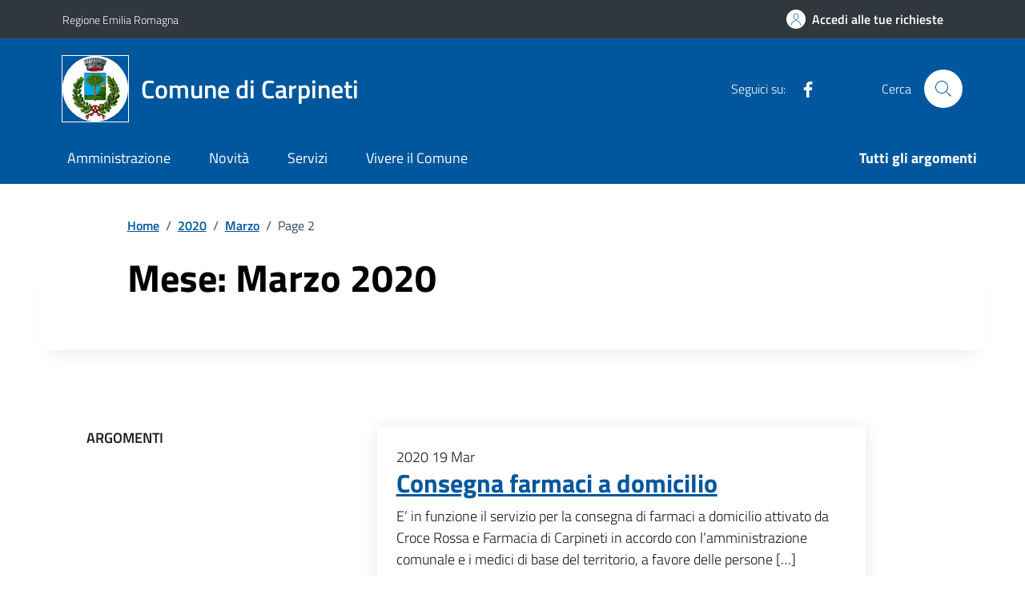

--- FILE ---
content_type: text/css
request_url: https://www.comune.carpineti.re.it/wp-content/themes/montana02-24-idc/style.css?ver=6.9
body_size: 286
content:
@charset "UTF-8";

/*
Theme Name: Montana 02 24
Author: K.
Description: Su base Design Italia (adattata) [Comuni]
Version: 0.1.1
Template: agid-des-ita-c--montana02
*/


/* COLORI */

/* :root {
	--col-primary: #8d1c18;
	--col-primary-rgb: 141, 28, 24;

	--bs-primary: hsl(2, 71%, 32%);
	--bs-primary-rgb: var(--col-primary-rgb);
} */


/* Stemma (testata e footer) */
.it-brand-wrapper > a > svg,
.it-brand-text > svg {
	background: white;
	border-radius: 50%;
	outline: 1px solid #fff;
}


/* Siti tematici HP */
.card--sito-tematico:hover,
.card--sito-tematico {
	color: #fff;
	background-color: #2c2c2c;
}
.card--sito-tematico .card-body :is(h3, p, .card-text) {
	color: inherit;
}
.card--sito-tematico:nth-child(2n + 1) {
	background-color: var(--theme-color-darker);
}

/* Quickfix liste card */
[class*="col-"] .card-wrapper.border {
	padding-bottom: 0;
}

[class*="col-"] > .card.card-teaser:only-child {
	height: 100%;
}


/* fix img resp. */
p > img,
.richtext-wrapper img,
article img[class*="wp-image-"] {
	max-width: 100%;
	height: auto;
}